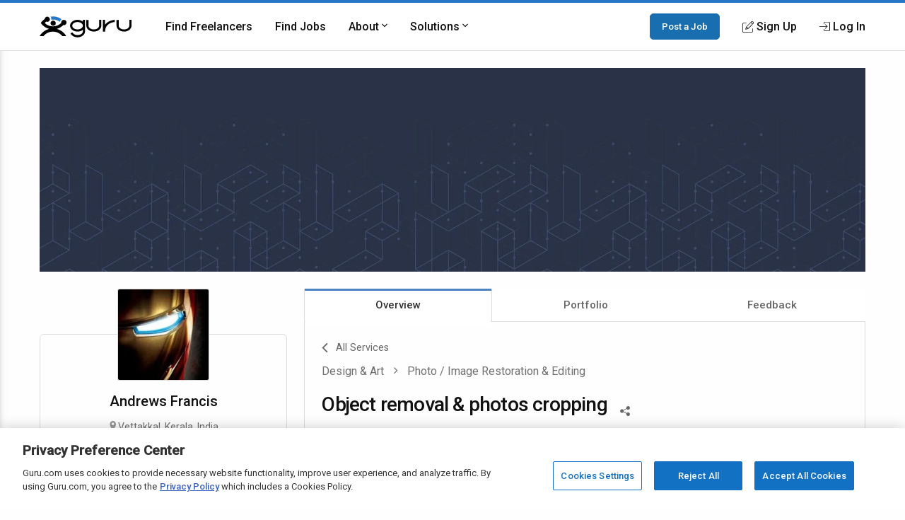

--- FILE ---
content_type: text/html; charset=utf-8
request_url: https://www.google.com/recaptcha/api2/anchor?ar=1&k=6Lfa5yYUAAAAAB-G4yh8y_q3PFLr3_8fjkbXi_jy&co=aHR0cHM6Ly93d3cuZ3VydS5jb206NDQz&hl=en&v=N67nZn4AqZkNcbeMu4prBgzg&theme=light&size=invisible&anchor-ms=20000&execute-ms=30000&cb=mzhms7armj1j
body_size: 49138
content:
<!DOCTYPE HTML><html dir="ltr" lang="en"><head><meta http-equiv="Content-Type" content="text/html; charset=UTF-8">
<meta http-equiv="X-UA-Compatible" content="IE=edge">
<title>reCAPTCHA</title>
<style type="text/css">
/* cyrillic-ext */
@font-face {
  font-family: 'Roboto';
  font-style: normal;
  font-weight: 400;
  font-stretch: 100%;
  src: url(//fonts.gstatic.com/s/roboto/v48/KFO7CnqEu92Fr1ME7kSn66aGLdTylUAMa3GUBHMdazTgWw.woff2) format('woff2');
  unicode-range: U+0460-052F, U+1C80-1C8A, U+20B4, U+2DE0-2DFF, U+A640-A69F, U+FE2E-FE2F;
}
/* cyrillic */
@font-face {
  font-family: 'Roboto';
  font-style: normal;
  font-weight: 400;
  font-stretch: 100%;
  src: url(//fonts.gstatic.com/s/roboto/v48/KFO7CnqEu92Fr1ME7kSn66aGLdTylUAMa3iUBHMdazTgWw.woff2) format('woff2');
  unicode-range: U+0301, U+0400-045F, U+0490-0491, U+04B0-04B1, U+2116;
}
/* greek-ext */
@font-face {
  font-family: 'Roboto';
  font-style: normal;
  font-weight: 400;
  font-stretch: 100%;
  src: url(//fonts.gstatic.com/s/roboto/v48/KFO7CnqEu92Fr1ME7kSn66aGLdTylUAMa3CUBHMdazTgWw.woff2) format('woff2');
  unicode-range: U+1F00-1FFF;
}
/* greek */
@font-face {
  font-family: 'Roboto';
  font-style: normal;
  font-weight: 400;
  font-stretch: 100%;
  src: url(//fonts.gstatic.com/s/roboto/v48/KFO7CnqEu92Fr1ME7kSn66aGLdTylUAMa3-UBHMdazTgWw.woff2) format('woff2');
  unicode-range: U+0370-0377, U+037A-037F, U+0384-038A, U+038C, U+038E-03A1, U+03A3-03FF;
}
/* math */
@font-face {
  font-family: 'Roboto';
  font-style: normal;
  font-weight: 400;
  font-stretch: 100%;
  src: url(//fonts.gstatic.com/s/roboto/v48/KFO7CnqEu92Fr1ME7kSn66aGLdTylUAMawCUBHMdazTgWw.woff2) format('woff2');
  unicode-range: U+0302-0303, U+0305, U+0307-0308, U+0310, U+0312, U+0315, U+031A, U+0326-0327, U+032C, U+032F-0330, U+0332-0333, U+0338, U+033A, U+0346, U+034D, U+0391-03A1, U+03A3-03A9, U+03B1-03C9, U+03D1, U+03D5-03D6, U+03F0-03F1, U+03F4-03F5, U+2016-2017, U+2034-2038, U+203C, U+2040, U+2043, U+2047, U+2050, U+2057, U+205F, U+2070-2071, U+2074-208E, U+2090-209C, U+20D0-20DC, U+20E1, U+20E5-20EF, U+2100-2112, U+2114-2115, U+2117-2121, U+2123-214F, U+2190, U+2192, U+2194-21AE, U+21B0-21E5, U+21F1-21F2, U+21F4-2211, U+2213-2214, U+2216-22FF, U+2308-230B, U+2310, U+2319, U+231C-2321, U+2336-237A, U+237C, U+2395, U+239B-23B7, U+23D0, U+23DC-23E1, U+2474-2475, U+25AF, U+25B3, U+25B7, U+25BD, U+25C1, U+25CA, U+25CC, U+25FB, U+266D-266F, U+27C0-27FF, U+2900-2AFF, U+2B0E-2B11, U+2B30-2B4C, U+2BFE, U+3030, U+FF5B, U+FF5D, U+1D400-1D7FF, U+1EE00-1EEFF;
}
/* symbols */
@font-face {
  font-family: 'Roboto';
  font-style: normal;
  font-weight: 400;
  font-stretch: 100%;
  src: url(//fonts.gstatic.com/s/roboto/v48/KFO7CnqEu92Fr1ME7kSn66aGLdTylUAMaxKUBHMdazTgWw.woff2) format('woff2');
  unicode-range: U+0001-000C, U+000E-001F, U+007F-009F, U+20DD-20E0, U+20E2-20E4, U+2150-218F, U+2190, U+2192, U+2194-2199, U+21AF, U+21E6-21F0, U+21F3, U+2218-2219, U+2299, U+22C4-22C6, U+2300-243F, U+2440-244A, U+2460-24FF, U+25A0-27BF, U+2800-28FF, U+2921-2922, U+2981, U+29BF, U+29EB, U+2B00-2BFF, U+4DC0-4DFF, U+FFF9-FFFB, U+10140-1018E, U+10190-1019C, U+101A0, U+101D0-101FD, U+102E0-102FB, U+10E60-10E7E, U+1D2C0-1D2D3, U+1D2E0-1D37F, U+1F000-1F0FF, U+1F100-1F1AD, U+1F1E6-1F1FF, U+1F30D-1F30F, U+1F315, U+1F31C, U+1F31E, U+1F320-1F32C, U+1F336, U+1F378, U+1F37D, U+1F382, U+1F393-1F39F, U+1F3A7-1F3A8, U+1F3AC-1F3AF, U+1F3C2, U+1F3C4-1F3C6, U+1F3CA-1F3CE, U+1F3D4-1F3E0, U+1F3ED, U+1F3F1-1F3F3, U+1F3F5-1F3F7, U+1F408, U+1F415, U+1F41F, U+1F426, U+1F43F, U+1F441-1F442, U+1F444, U+1F446-1F449, U+1F44C-1F44E, U+1F453, U+1F46A, U+1F47D, U+1F4A3, U+1F4B0, U+1F4B3, U+1F4B9, U+1F4BB, U+1F4BF, U+1F4C8-1F4CB, U+1F4D6, U+1F4DA, U+1F4DF, U+1F4E3-1F4E6, U+1F4EA-1F4ED, U+1F4F7, U+1F4F9-1F4FB, U+1F4FD-1F4FE, U+1F503, U+1F507-1F50B, U+1F50D, U+1F512-1F513, U+1F53E-1F54A, U+1F54F-1F5FA, U+1F610, U+1F650-1F67F, U+1F687, U+1F68D, U+1F691, U+1F694, U+1F698, U+1F6AD, U+1F6B2, U+1F6B9-1F6BA, U+1F6BC, U+1F6C6-1F6CF, U+1F6D3-1F6D7, U+1F6E0-1F6EA, U+1F6F0-1F6F3, U+1F6F7-1F6FC, U+1F700-1F7FF, U+1F800-1F80B, U+1F810-1F847, U+1F850-1F859, U+1F860-1F887, U+1F890-1F8AD, U+1F8B0-1F8BB, U+1F8C0-1F8C1, U+1F900-1F90B, U+1F93B, U+1F946, U+1F984, U+1F996, U+1F9E9, U+1FA00-1FA6F, U+1FA70-1FA7C, U+1FA80-1FA89, U+1FA8F-1FAC6, U+1FACE-1FADC, U+1FADF-1FAE9, U+1FAF0-1FAF8, U+1FB00-1FBFF;
}
/* vietnamese */
@font-face {
  font-family: 'Roboto';
  font-style: normal;
  font-weight: 400;
  font-stretch: 100%;
  src: url(//fonts.gstatic.com/s/roboto/v48/KFO7CnqEu92Fr1ME7kSn66aGLdTylUAMa3OUBHMdazTgWw.woff2) format('woff2');
  unicode-range: U+0102-0103, U+0110-0111, U+0128-0129, U+0168-0169, U+01A0-01A1, U+01AF-01B0, U+0300-0301, U+0303-0304, U+0308-0309, U+0323, U+0329, U+1EA0-1EF9, U+20AB;
}
/* latin-ext */
@font-face {
  font-family: 'Roboto';
  font-style: normal;
  font-weight: 400;
  font-stretch: 100%;
  src: url(//fonts.gstatic.com/s/roboto/v48/KFO7CnqEu92Fr1ME7kSn66aGLdTylUAMa3KUBHMdazTgWw.woff2) format('woff2');
  unicode-range: U+0100-02BA, U+02BD-02C5, U+02C7-02CC, U+02CE-02D7, U+02DD-02FF, U+0304, U+0308, U+0329, U+1D00-1DBF, U+1E00-1E9F, U+1EF2-1EFF, U+2020, U+20A0-20AB, U+20AD-20C0, U+2113, U+2C60-2C7F, U+A720-A7FF;
}
/* latin */
@font-face {
  font-family: 'Roboto';
  font-style: normal;
  font-weight: 400;
  font-stretch: 100%;
  src: url(//fonts.gstatic.com/s/roboto/v48/KFO7CnqEu92Fr1ME7kSn66aGLdTylUAMa3yUBHMdazQ.woff2) format('woff2');
  unicode-range: U+0000-00FF, U+0131, U+0152-0153, U+02BB-02BC, U+02C6, U+02DA, U+02DC, U+0304, U+0308, U+0329, U+2000-206F, U+20AC, U+2122, U+2191, U+2193, U+2212, U+2215, U+FEFF, U+FFFD;
}
/* cyrillic-ext */
@font-face {
  font-family: 'Roboto';
  font-style: normal;
  font-weight: 500;
  font-stretch: 100%;
  src: url(//fonts.gstatic.com/s/roboto/v48/KFO7CnqEu92Fr1ME7kSn66aGLdTylUAMa3GUBHMdazTgWw.woff2) format('woff2');
  unicode-range: U+0460-052F, U+1C80-1C8A, U+20B4, U+2DE0-2DFF, U+A640-A69F, U+FE2E-FE2F;
}
/* cyrillic */
@font-face {
  font-family: 'Roboto';
  font-style: normal;
  font-weight: 500;
  font-stretch: 100%;
  src: url(//fonts.gstatic.com/s/roboto/v48/KFO7CnqEu92Fr1ME7kSn66aGLdTylUAMa3iUBHMdazTgWw.woff2) format('woff2');
  unicode-range: U+0301, U+0400-045F, U+0490-0491, U+04B0-04B1, U+2116;
}
/* greek-ext */
@font-face {
  font-family: 'Roboto';
  font-style: normal;
  font-weight: 500;
  font-stretch: 100%;
  src: url(//fonts.gstatic.com/s/roboto/v48/KFO7CnqEu92Fr1ME7kSn66aGLdTylUAMa3CUBHMdazTgWw.woff2) format('woff2');
  unicode-range: U+1F00-1FFF;
}
/* greek */
@font-face {
  font-family: 'Roboto';
  font-style: normal;
  font-weight: 500;
  font-stretch: 100%;
  src: url(//fonts.gstatic.com/s/roboto/v48/KFO7CnqEu92Fr1ME7kSn66aGLdTylUAMa3-UBHMdazTgWw.woff2) format('woff2');
  unicode-range: U+0370-0377, U+037A-037F, U+0384-038A, U+038C, U+038E-03A1, U+03A3-03FF;
}
/* math */
@font-face {
  font-family: 'Roboto';
  font-style: normal;
  font-weight: 500;
  font-stretch: 100%;
  src: url(//fonts.gstatic.com/s/roboto/v48/KFO7CnqEu92Fr1ME7kSn66aGLdTylUAMawCUBHMdazTgWw.woff2) format('woff2');
  unicode-range: U+0302-0303, U+0305, U+0307-0308, U+0310, U+0312, U+0315, U+031A, U+0326-0327, U+032C, U+032F-0330, U+0332-0333, U+0338, U+033A, U+0346, U+034D, U+0391-03A1, U+03A3-03A9, U+03B1-03C9, U+03D1, U+03D5-03D6, U+03F0-03F1, U+03F4-03F5, U+2016-2017, U+2034-2038, U+203C, U+2040, U+2043, U+2047, U+2050, U+2057, U+205F, U+2070-2071, U+2074-208E, U+2090-209C, U+20D0-20DC, U+20E1, U+20E5-20EF, U+2100-2112, U+2114-2115, U+2117-2121, U+2123-214F, U+2190, U+2192, U+2194-21AE, U+21B0-21E5, U+21F1-21F2, U+21F4-2211, U+2213-2214, U+2216-22FF, U+2308-230B, U+2310, U+2319, U+231C-2321, U+2336-237A, U+237C, U+2395, U+239B-23B7, U+23D0, U+23DC-23E1, U+2474-2475, U+25AF, U+25B3, U+25B7, U+25BD, U+25C1, U+25CA, U+25CC, U+25FB, U+266D-266F, U+27C0-27FF, U+2900-2AFF, U+2B0E-2B11, U+2B30-2B4C, U+2BFE, U+3030, U+FF5B, U+FF5D, U+1D400-1D7FF, U+1EE00-1EEFF;
}
/* symbols */
@font-face {
  font-family: 'Roboto';
  font-style: normal;
  font-weight: 500;
  font-stretch: 100%;
  src: url(//fonts.gstatic.com/s/roboto/v48/KFO7CnqEu92Fr1ME7kSn66aGLdTylUAMaxKUBHMdazTgWw.woff2) format('woff2');
  unicode-range: U+0001-000C, U+000E-001F, U+007F-009F, U+20DD-20E0, U+20E2-20E4, U+2150-218F, U+2190, U+2192, U+2194-2199, U+21AF, U+21E6-21F0, U+21F3, U+2218-2219, U+2299, U+22C4-22C6, U+2300-243F, U+2440-244A, U+2460-24FF, U+25A0-27BF, U+2800-28FF, U+2921-2922, U+2981, U+29BF, U+29EB, U+2B00-2BFF, U+4DC0-4DFF, U+FFF9-FFFB, U+10140-1018E, U+10190-1019C, U+101A0, U+101D0-101FD, U+102E0-102FB, U+10E60-10E7E, U+1D2C0-1D2D3, U+1D2E0-1D37F, U+1F000-1F0FF, U+1F100-1F1AD, U+1F1E6-1F1FF, U+1F30D-1F30F, U+1F315, U+1F31C, U+1F31E, U+1F320-1F32C, U+1F336, U+1F378, U+1F37D, U+1F382, U+1F393-1F39F, U+1F3A7-1F3A8, U+1F3AC-1F3AF, U+1F3C2, U+1F3C4-1F3C6, U+1F3CA-1F3CE, U+1F3D4-1F3E0, U+1F3ED, U+1F3F1-1F3F3, U+1F3F5-1F3F7, U+1F408, U+1F415, U+1F41F, U+1F426, U+1F43F, U+1F441-1F442, U+1F444, U+1F446-1F449, U+1F44C-1F44E, U+1F453, U+1F46A, U+1F47D, U+1F4A3, U+1F4B0, U+1F4B3, U+1F4B9, U+1F4BB, U+1F4BF, U+1F4C8-1F4CB, U+1F4D6, U+1F4DA, U+1F4DF, U+1F4E3-1F4E6, U+1F4EA-1F4ED, U+1F4F7, U+1F4F9-1F4FB, U+1F4FD-1F4FE, U+1F503, U+1F507-1F50B, U+1F50D, U+1F512-1F513, U+1F53E-1F54A, U+1F54F-1F5FA, U+1F610, U+1F650-1F67F, U+1F687, U+1F68D, U+1F691, U+1F694, U+1F698, U+1F6AD, U+1F6B2, U+1F6B9-1F6BA, U+1F6BC, U+1F6C6-1F6CF, U+1F6D3-1F6D7, U+1F6E0-1F6EA, U+1F6F0-1F6F3, U+1F6F7-1F6FC, U+1F700-1F7FF, U+1F800-1F80B, U+1F810-1F847, U+1F850-1F859, U+1F860-1F887, U+1F890-1F8AD, U+1F8B0-1F8BB, U+1F8C0-1F8C1, U+1F900-1F90B, U+1F93B, U+1F946, U+1F984, U+1F996, U+1F9E9, U+1FA00-1FA6F, U+1FA70-1FA7C, U+1FA80-1FA89, U+1FA8F-1FAC6, U+1FACE-1FADC, U+1FADF-1FAE9, U+1FAF0-1FAF8, U+1FB00-1FBFF;
}
/* vietnamese */
@font-face {
  font-family: 'Roboto';
  font-style: normal;
  font-weight: 500;
  font-stretch: 100%;
  src: url(//fonts.gstatic.com/s/roboto/v48/KFO7CnqEu92Fr1ME7kSn66aGLdTylUAMa3OUBHMdazTgWw.woff2) format('woff2');
  unicode-range: U+0102-0103, U+0110-0111, U+0128-0129, U+0168-0169, U+01A0-01A1, U+01AF-01B0, U+0300-0301, U+0303-0304, U+0308-0309, U+0323, U+0329, U+1EA0-1EF9, U+20AB;
}
/* latin-ext */
@font-face {
  font-family: 'Roboto';
  font-style: normal;
  font-weight: 500;
  font-stretch: 100%;
  src: url(//fonts.gstatic.com/s/roboto/v48/KFO7CnqEu92Fr1ME7kSn66aGLdTylUAMa3KUBHMdazTgWw.woff2) format('woff2');
  unicode-range: U+0100-02BA, U+02BD-02C5, U+02C7-02CC, U+02CE-02D7, U+02DD-02FF, U+0304, U+0308, U+0329, U+1D00-1DBF, U+1E00-1E9F, U+1EF2-1EFF, U+2020, U+20A0-20AB, U+20AD-20C0, U+2113, U+2C60-2C7F, U+A720-A7FF;
}
/* latin */
@font-face {
  font-family: 'Roboto';
  font-style: normal;
  font-weight: 500;
  font-stretch: 100%;
  src: url(//fonts.gstatic.com/s/roboto/v48/KFO7CnqEu92Fr1ME7kSn66aGLdTylUAMa3yUBHMdazQ.woff2) format('woff2');
  unicode-range: U+0000-00FF, U+0131, U+0152-0153, U+02BB-02BC, U+02C6, U+02DA, U+02DC, U+0304, U+0308, U+0329, U+2000-206F, U+20AC, U+2122, U+2191, U+2193, U+2212, U+2215, U+FEFF, U+FFFD;
}
/* cyrillic-ext */
@font-face {
  font-family: 'Roboto';
  font-style: normal;
  font-weight: 900;
  font-stretch: 100%;
  src: url(//fonts.gstatic.com/s/roboto/v48/KFO7CnqEu92Fr1ME7kSn66aGLdTylUAMa3GUBHMdazTgWw.woff2) format('woff2');
  unicode-range: U+0460-052F, U+1C80-1C8A, U+20B4, U+2DE0-2DFF, U+A640-A69F, U+FE2E-FE2F;
}
/* cyrillic */
@font-face {
  font-family: 'Roboto';
  font-style: normal;
  font-weight: 900;
  font-stretch: 100%;
  src: url(//fonts.gstatic.com/s/roboto/v48/KFO7CnqEu92Fr1ME7kSn66aGLdTylUAMa3iUBHMdazTgWw.woff2) format('woff2');
  unicode-range: U+0301, U+0400-045F, U+0490-0491, U+04B0-04B1, U+2116;
}
/* greek-ext */
@font-face {
  font-family: 'Roboto';
  font-style: normal;
  font-weight: 900;
  font-stretch: 100%;
  src: url(//fonts.gstatic.com/s/roboto/v48/KFO7CnqEu92Fr1ME7kSn66aGLdTylUAMa3CUBHMdazTgWw.woff2) format('woff2');
  unicode-range: U+1F00-1FFF;
}
/* greek */
@font-face {
  font-family: 'Roboto';
  font-style: normal;
  font-weight: 900;
  font-stretch: 100%;
  src: url(//fonts.gstatic.com/s/roboto/v48/KFO7CnqEu92Fr1ME7kSn66aGLdTylUAMa3-UBHMdazTgWw.woff2) format('woff2');
  unicode-range: U+0370-0377, U+037A-037F, U+0384-038A, U+038C, U+038E-03A1, U+03A3-03FF;
}
/* math */
@font-face {
  font-family: 'Roboto';
  font-style: normal;
  font-weight: 900;
  font-stretch: 100%;
  src: url(//fonts.gstatic.com/s/roboto/v48/KFO7CnqEu92Fr1ME7kSn66aGLdTylUAMawCUBHMdazTgWw.woff2) format('woff2');
  unicode-range: U+0302-0303, U+0305, U+0307-0308, U+0310, U+0312, U+0315, U+031A, U+0326-0327, U+032C, U+032F-0330, U+0332-0333, U+0338, U+033A, U+0346, U+034D, U+0391-03A1, U+03A3-03A9, U+03B1-03C9, U+03D1, U+03D5-03D6, U+03F0-03F1, U+03F4-03F5, U+2016-2017, U+2034-2038, U+203C, U+2040, U+2043, U+2047, U+2050, U+2057, U+205F, U+2070-2071, U+2074-208E, U+2090-209C, U+20D0-20DC, U+20E1, U+20E5-20EF, U+2100-2112, U+2114-2115, U+2117-2121, U+2123-214F, U+2190, U+2192, U+2194-21AE, U+21B0-21E5, U+21F1-21F2, U+21F4-2211, U+2213-2214, U+2216-22FF, U+2308-230B, U+2310, U+2319, U+231C-2321, U+2336-237A, U+237C, U+2395, U+239B-23B7, U+23D0, U+23DC-23E1, U+2474-2475, U+25AF, U+25B3, U+25B7, U+25BD, U+25C1, U+25CA, U+25CC, U+25FB, U+266D-266F, U+27C0-27FF, U+2900-2AFF, U+2B0E-2B11, U+2B30-2B4C, U+2BFE, U+3030, U+FF5B, U+FF5D, U+1D400-1D7FF, U+1EE00-1EEFF;
}
/* symbols */
@font-face {
  font-family: 'Roboto';
  font-style: normal;
  font-weight: 900;
  font-stretch: 100%;
  src: url(//fonts.gstatic.com/s/roboto/v48/KFO7CnqEu92Fr1ME7kSn66aGLdTylUAMaxKUBHMdazTgWw.woff2) format('woff2');
  unicode-range: U+0001-000C, U+000E-001F, U+007F-009F, U+20DD-20E0, U+20E2-20E4, U+2150-218F, U+2190, U+2192, U+2194-2199, U+21AF, U+21E6-21F0, U+21F3, U+2218-2219, U+2299, U+22C4-22C6, U+2300-243F, U+2440-244A, U+2460-24FF, U+25A0-27BF, U+2800-28FF, U+2921-2922, U+2981, U+29BF, U+29EB, U+2B00-2BFF, U+4DC0-4DFF, U+FFF9-FFFB, U+10140-1018E, U+10190-1019C, U+101A0, U+101D0-101FD, U+102E0-102FB, U+10E60-10E7E, U+1D2C0-1D2D3, U+1D2E0-1D37F, U+1F000-1F0FF, U+1F100-1F1AD, U+1F1E6-1F1FF, U+1F30D-1F30F, U+1F315, U+1F31C, U+1F31E, U+1F320-1F32C, U+1F336, U+1F378, U+1F37D, U+1F382, U+1F393-1F39F, U+1F3A7-1F3A8, U+1F3AC-1F3AF, U+1F3C2, U+1F3C4-1F3C6, U+1F3CA-1F3CE, U+1F3D4-1F3E0, U+1F3ED, U+1F3F1-1F3F3, U+1F3F5-1F3F7, U+1F408, U+1F415, U+1F41F, U+1F426, U+1F43F, U+1F441-1F442, U+1F444, U+1F446-1F449, U+1F44C-1F44E, U+1F453, U+1F46A, U+1F47D, U+1F4A3, U+1F4B0, U+1F4B3, U+1F4B9, U+1F4BB, U+1F4BF, U+1F4C8-1F4CB, U+1F4D6, U+1F4DA, U+1F4DF, U+1F4E3-1F4E6, U+1F4EA-1F4ED, U+1F4F7, U+1F4F9-1F4FB, U+1F4FD-1F4FE, U+1F503, U+1F507-1F50B, U+1F50D, U+1F512-1F513, U+1F53E-1F54A, U+1F54F-1F5FA, U+1F610, U+1F650-1F67F, U+1F687, U+1F68D, U+1F691, U+1F694, U+1F698, U+1F6AD, U+1F6B2, U+1F6B9-1F6BA, U+1F6BC, U+1F6C6-1F6CF, U+1F6D3-1F6D7, U+1F6E0-1F6EA, U+1F6F0-1F6F3, U+1F6F7-1F6FC, U+1F700-1F7FF, U+1F800-1F80B, U+1F810-1F847, U+1F850-1F859, U+1F860-1F887, U+1F890-1F8AD, U+1F8B0-1F8BB, U+1F8C0-1F8C1, U+1F900-1F90B, U+1F93B, U+1F946, U+1F984, U+1F996, U+1F9E9, U+1FA00-1FA6F, U+1FA70-1FA7C, U+1FA80-1FA89, U+1FA8F-1FAC6, U+1FACE-1FADC, U+1FADF-1FAE9, U+1FAF0-1FAF8, U+1FB00-1FBFF;
}
/* vietnamese */
@font-face {
  font-family: 'Roboto';
  font-style: normal;
  font-weight: 900;
  font-stretch: 100%;
  src: url(//fonts.gstatic.com/s/roboto/v48/KFO7CnqEu92Fr1ME7kSn66aGLdTylUAMa3OUBHMdazTgWw.woff2) format('woff2');
  unicode-range: U+0102-0103, U+0110-0111, U+0128-0129, U+0168-0169, U+01A0-01A1, U+01AF-01B0, U+0300-0301, U+0303-0304, U+0308-0309, U+0323, U+0329, U+1EA0-1EF9, U+20AB;
}
/* latin-ext */
@font-face {
  font-family: 'Roboto';
  font-style: normal;
  font-weight: 900;
  font-stretch: 100%;
  src: url(//fonts.gstatic.com/s/roboto/v48/KFO7CnqEu92Fr1ME7kSn66aGLdTylUAMa3KUBHMdazTgWw.woff2) format('woff2');
  unicode-range: U+0100-02BA, U+02BD-02C5, U+02C7-02CC, U+02CE-02D7, U+02DD-02FF, U+0304, U+0308, U+0329, U+1D00-1DBF, U+1E00-1E9F, U+1EF2-1EFF, U+2020, U+20A0-20AB, U+20AD-20C0, U+2113, U+2C60-2C7F, U+A720-A7FF;
}
/* latin */
@font-face {
  font-family: 'Roboto';
  font-style: normal;
  font-weight: 900;
  font-stretch: 100%;
  src: url(//fonts.gstatic.com/s/roboto/v48/KFO7CnqEu92Fr1ME7kSn66aGLdTylUAMa3yUBHMdazQ.woff2) format('woff2');
  unicode-range: U+0000-00FF, U+0131, U+0152-0153, U+02BB-02BC, U+02C6, U+02DA, U+02DC, U+0304, U+0308, U+0329, U+2000-206F, U+20AC, U+2122, U+2191, U+2193, U+2212, U+2215, U+FEFF, U+FFFD;
}

</style>
<link rel="stylesheet" type="text/css" href="https://www.gstatic.com/recaptcha/releases/N67nZn4AqZkNcbeMu4prBgzg/styles__ltr.css">
<script nonce="7t_RCbzMyFx7rkZH5glmoA" type="text/javascript">window['__recaptcha_api'] = 'https://www.google.com/recaptcha/api2/';</script>
<script type="text/javascript" src="https://www.gstatic.com/recaptcha/releases/N67nZn4AqZkNcbeMu4prBgzg/recaptcha__en.js" nonce="7t_RCbzMyFx7rkZH5glmoA">
      
    </script></head>
<body><div id="rc-anchor-alert" class="rc-anchor-alert"></div>
<input type="hidden" id="recaptcha-token" value="[base64]">
<script type="text/javascript" nonce="7t_RCbzMyFx7rkZH5glmoA">
      recaptcha.anchor.Main.init("[\x22ainput\x22,[\x22bgdata\x22,\x22\x22,\[base64]/[base64]/[base64]/[base64]/[base64]/[base64]/KGcoTywyNTMsTy5PKSxVRyhPLEMpKTpnKE8sMjUzLEMpLE8pKSxsKSksTykpfSxieT1mdW5jdGlvbihDLE8sdSxsKXtmb3IobD0odT1SKEMpLDApO08+MDtPLS0pbD1sPDw4fFooQyk7ZyhDLHUsbCl9LFVHPWZ1bmN0aW9uKEMsTyl7Qy5pLmxlbmd0aD4xMDQ/[base64]/[base64]/[base64]/[base64]/[base64]/[base64]/[base64]\\u003d\x22,\[base64]\\u003d\x22,\x22ScKfEsOSw7ckDcKSJMOVwq9Vwr0RbiRvWFcoesK0wpPDmxfCu2IwLV/Dp8KPwrLDosOzwr7DvcKcMS0rw6UhCcO7GFnDj8K9w5FSw43CgMO3EMOBwrDCgGYRwp/Ck8Oxw6lEDAxlwrXDi8Kidz1jXGTDn8Ocwo7DgzB/LcK/wr3Dp8O4wrjClMKULwjDjEzDrsOTN8Oyw7hsQUs6YSHDpVpxwo7DlWpwSsO9wozCicOtejsRwqc2wp/[base64]/[base64]/w5jDsmxMwqrDq8OgwrA+wqtww5XCoDbDjGfDg1zCo8KMW8KWWiV0wpHDk0vDogkkZX/CnCzCicOiwr7Do8Osa3pswo/DrcKpYWnCrsOjw7l2w6tSdcKDL8OMK8KZwrFOT8Oxw6Jow5HDiW9NAgJ6EcOvw6J+LsOaeCg8O2cfTMKhYsOHwrESw5gcwpNbc8OGKMKAB8O8S0/CghdZw4Z+w5XCrMKeaT5XeMKewpQoJXzDgm7CqhzDpSBOJgTCrCkSf8KiJ8KWeUvClsKewp/[base64]/[base64]/DjyEMwpEECcOBwpbDkMK8w6/DnRrDmQgBOMKBZTwdw6PDhcKJTsO6wpdfw4xhwpPDr1TDo8OCD8OzV1hswolAw5o5bHAEwoFaw7bCgDsZw5JAWcOTwpzDkcOfw45resK8bg5Swoo0aMOXw5HDqwzDqUUBDxxLwpQAwq/[base64]/CocOXw7nCugt+woLDgMK5wp3ChsKODU3DhsK7w51cw6Fiw4fDnMOnw5lmw5pDMQZkG8OvBx/DmiXCgcKeQMOmLcOow4fDm8O6HcKxw5NaIMOrFVnDsgQPw5ACeMOpXcOuW0wfw6wGF8KLD0LDpcKnITzDtcKPAcObVUTCv3NbMhzCtRvCjmtAA8OOcUtqw7XDqSfCicOjwpY6w7RLwp/DpMO/w6JkQkPDisOvwobDr0PDhMKJfcKpw4vDu2/Cun3DvMOAw7/DmD5hP8KoCjTCiyPDnMOPw4PChSwwX1rCqkTDlsOfJMKfw47DmhTCjlrCliJrw7jCiMKef0TCvhUjTR3DosOnfsKWJFzDiwTDucKkcMK/HsO3w7LDvnc5w6TDkMKbKSkkw67DtCTDqEt6wo1xwoDDkkNaJwrCjibCvCkQElDDviPDr3HCmQfDlC8IMTtpBGzDrCw3Ol8+w5BoZcOrS38/bXvCt11pwrV9TcOeXsOeZ1pfRcOjw4PCjE5gUsKXesOoQ8Onw48Cw4ljw53Ck34pwrlrwqHDrQnCmsOgMEjCtTMVw7LCjsO/[base64]/wpASOsKrwrTDp8Krw5ZRGcKhHg4jwqYVecKTw5HDgQUpwpLDjmIswoAfwrrDi8O6wqPCnsKNw7/Dn099wobCrSU4KjvCqcKLw5giGX50FEzCtgDCpzB4wol/wovDoH04wpzCpjLDpWLDmcKXSj3Dk1vDrRRmdDvDqMKMe09Ww5HDpUzCgD/Co1Mtw7vDncOYwonDsD59w7cDQcOVJcOHw4DChcK4ScKFFMORwoHDl8KzNcOICsOmJsOUwqXCqMKbwpIMwqDDtQM/w6Vswpwkw6Z1wpjDmk7CuC7DjcONwpHDh0o9wpXDjMOCFkVnw5bDmWfCginDmDrDvW9SwoUPw7QGwqxxHDxKPnx9JsORBcOBwo8Pw4PCsHB2Cyc9w7PDq8O+cMO7VUwiwoTDjcKfwpnDtsKjwos3wrnDucK0BMKHw6jCt8K/Xg4iw4/ChWzCnSTCmk/[base64]/w6w8w7XCmWTDnAUPw4nDvSFcdMOvwq/[base64]/FxLDgXxzwpTDtMKAw5l8JDfClS01w7UmwrXDqgRFFcOweznDusK8wq1kXS9zNcKTwpcTwovCicOTwrEPwp/[base64]/Dt8Ovw5Ywwr7DqCRgwpXCgFYZw4zDtcOrLGDDt8OSwrNDw7PDkQPCjXbDucKnw41FwrHCiU7Cl8Ocw4cTd8OodHfCnsK/w4BEPcKyZcKnwp5ow4UOIMO8woBLw6UgC03CjCYjw7x+ejvChRp2NhnCow3CkU4Uwocfw5rDvUhCRcOuf8K+AkTCmcOpwqvDnFN+wpPDncOpA8OzC8K2UkQ/[base64]/CvlZGEMOFwoE4EsK7HkE0WcOPw5/Dh8Oiw6XCuHrClcKNwofDpm7DlFLDqUDDoMKMOUfDh27ClRPDnitlwpRYw5M1wqXDqGMIwr/CkkpKw6nDkU7ClA3CsEDDtMK6w6xvw6LDlMKlPz7Cgi3DszdKUXjDi8O5wpTCocO8BcKtw6o5woTDrTkvw5PCkGZTWsKkw6zCqsKBNsK+wrI+w5vDkMOLFsK5wr/DvxPCu8OwYksbI1Z7w4TCiDPCtMKcwoZSw5LCjMKkwp3CucKPw4szLBk+wokDwpF9HDQZQMKrNHfCkBJLfsKCwqUbw4hewoDCtSjCn8KlenHChMKDwqJIw44wRMOcwrbCvF5ZPcKTwrJpR1XChwJ+w6DDkx3DhsOYDMONEcOZH8OEwrRhwpvClcO0e8OLwo/ChMKRTGg2woR4wpLDicOAFMOWwqVlw4fDkMKAwqR/UXTCusKxU8KoP8ObbF99w7pQU30dwpbDusK5wqpNFsKkJcOEBcO2wrXDl2zChh5Aw5zDusO6w4vDmg3Cu0Ffw6UpembChX0wesKewotaw5rChMKWTldGWcOVC8O3wo3Dp8K/w5HCpMO9JznCgMKSb8Khw5HDmCTCiMKvOUp0wp04w6rDp8Omw491C8OiRxPCl8KZw6DCiwLCnsOTdMOOwrdyJwBzIgB1LR1YwrbCiMKhXlM3w47DhSpcwoFvT8Oyw5jCq8Kow7DCn2w3VyIoVD9OFmRzwrrDsCYWKcKXw5stw5rDkhNWe8O/JcKxV8K3woHCgMOfWUt8fhrDmiMFLsOSVCLClgghwprDkcOhccK+w7/Dj2vCn8K2wqgSwolvUMOSw4fDr8ODw4hwwonDv8KTwo3DtxHCtxLCqDLCisKbwovCigHCgcObw5jDicKyHxkTw4R5wqNJY8OzNBTDm8K7UhPDhMORE2/[base64]/woXDgFPDjcKDQ8KBc8OCB8ORecKBR8KhwpAoRVHDvUrDg10/[base64]/FU7CvTPDqWgKAMKpw6c0wq3Crl0meFkxKEQ9wo0bFhlyO8OzH3kfVl3CmsK3NcKAwrPCj8Osw6TDq14AOcKow4HDhANmYMONw6dnSn/CoBUnVxo+wqrDtMOXwrLCghPDkRAeJMKATg8/[base64]/TsKFwp81wrrDjmMNMgHDlMKQS0N1MMKTIDNwQyPDqCHCtsOUwpnDuiIqEQUJNj/CisOresKLfRw5wr8yKsOhw5lgFsOoM8K0woBkNE9kw4LDsMOnQ2HCqcKrwo5+w47DucOow5HCuWLCpcOpwrxpacKkeV3Cr8O8w6DDgwFcP8Ojw549wrfDrAcfw7DDosKrwo7DpsKEw4NBw57Cm8OHwqFrOh1GKmc/YybCkTtuPFhZIhRSw6M1w759KcOBwp4iYzjDp8OeG8Ojwrobw4dRw5rCosK0QB1NK2rDu0oYwrPDmAMew7jCgcOQScKoITjDssOJagLCrDUgRx/DgMK5w71sYMObwp5Kw7hXwp0uw4rDicOTJ8ONwp8CwroJS8OjJsKkw4rDgcKuEkoEw4vCmFsqaFBzTsOtTGB0w6bDukTCoVhREcKJP8KkbGTDim7DhcO8wpTCosOYw6E9BwfClBxYwrdkViIAKMKJIGNrCk7Ckg0/[base64]/wpTDpWTDrkbCg8KsBcKHBj/[base64]/[base64]/ClsKjcUHDr8KqGAtCQsOqwoTCnxXCl8OSw4jCqyTCqDBew5nDlMK2UcKYw4TCiMKLw5vCmnXDhTUvH8KDSjrCrHvCinQXDMOEJXU1wq0XBzRIFcOiwovCusKaYMK6w4nDu2cawq4CwqnCiA7DqsOlwoV1wrrDvhLDkjjDhUdrJMO/IEHCizjDkSjCqMOnw6c0w7nCjMOILwDDkztMw7RNVcKATVPDnCgAZ2vDisKkcXlywoZqw51awpMvwpg3RsKWBsKfw6UVwoYeF8KBY8ODwqs/w6LDvAVhwq4OwrHDicKFwqPCiDM/[base64]/Dm1nDgQw4blbDu3ZKwqLCmX/DmcKcKGvCvGYbwrBCOxrCh8KgwqgOw4DCgExzNCtTw5o7ScOJQljCuMOOwqEuWMKHR8Kyw7sswqRdwpFOw7TCnsKYaSPDoTTCvMO/VsK+w40WwqzCsMOtw7PCmCbCoV/DiB9oOcKwwpYUwo4dw6dGZcONdcONwr3Dr8Oddz/CmQLDlcOKw4bChinCtsKcwqxcwrdDwocXwplCXcOhQmfCpMOYSW93AcKVw6hSYX4yw6t2wrfDiU1ydMOZwqwdwoRpFcOoBsKCw4jDvMOnVVHDon/ChgHDkMK7NsOuwqdAGB7CoUfCksO7wofDtcKXwqLDr2PDscOfwoLDlMO+wq7CnsOOJMKjUGYeMDLCi8Ocwp/[base64]/w7HCoGDCkWcsw57CuMKLwpkHw65rw7zCk8KzwqcyacKtb8OGecK5wpbDvFs7GXMJw6LDvz1xwoHDr8OTw7hpb8OLw798wpfCh8KPwplLwrg8BgxBCsKWw6tdwotiTBPDvcKDJD8Qw6kST2rDiMODw7RhfsKew7fDumQ/w5dCwrTChlHDnntgw47DqQwwOGpEL1FsdMKjwqACwoIaQcOWwrcpwp1oewfCgsKKw7Frw798IsObw4PDgDwtwqXDlk7DmwVzPmoTw45KXMK/KMK6w4Ifw585K8Kzw5DCp2HCphHCuMOvw6bCn8OrdwnCki/DtABywpFbw59bKhoVwqnDq8KfLVB2YMOsw5NKKkUKwrF5PDHCnnZZB8OdwqQJwpkKOsKmUMKcUVkdw6/ChEJ1Tww1cMOXw4s+a8K6w7jCuV0nwo7DiMOTw5RXw5ZPw5XCkMKnwrXCsMKaDzPDtsOJwrhiwrEEwptRw7R/asOMZMKxw4RTwpM0AC/CuGbCisKNQMOURzEow6sNWsK/[base64]/DpFrDmlzDi18uwoVLwq4Lw7IhwpDCuQrCmg/DtQ5Tw5Ulw6ROw6XDtsKTwqLCv8OzHAbDr8KsGgU/w5cKwoFfwq8Lw60lLy5DwpTDoMKSw7jCtcKTw4RBdGBiwohCflDCpcOFwq/CqsOewpMHw4hIJHpTTAdQeBh9wppIwovCqcKBwovDtlPChMKnw6vDrXV/w5tNw4hxwo3DsyXDmsKRw7fCvMOqw7vCpA09S8KnV8KAw7puQcKiwrfDt8KQPcO7RsOCw7nCmz14wqxhw7vDisOcDcOjPjrCicOlwrYSw7XCgcOzwoLDmEI/[base64]/W8KUw4zCqMKYFUHCgsOWTcO/Q3QdCsOTYQd9BcOGw5EOw4LCmCnDuAXDmS82PUICT8OSwpjDrcKhP1vDlMOzZcKELsO/wr7DkSAnczVBwpDDgsOGwpRBw6TCjUHCsgrCmAEcwqzChlDDmR3DmHoKw5YxPndCw7HDpTTCuMKxw4fCuDLDgMOrD8O2LMKHw4wHIlwAw6R0wqcyUDfDpXfClg/DsQDCrAjCgsOvMMOgw7cPwpfDnG7DqcK4wq9dw5bDusOOICBQAsOpasKHw50hwqoIw4U8amPDtTPDrsOXUD7CqcOeSWtEwqZmdMKJwrZ1w6FLYVY0w5nDnwzDkR7DoMKKEMKEXlXDtGw/UcKmw5jDhsOmwrfCvTVOCh/[base64]/YsKrZhxtTCFDEMO1WBRBOsO2c8ObWh3CnMOgZVPCj8KSwp54U3DCl8OywpvDpEnDpkPDuyxQw6bCu8KhF8ObRcKMXFjDtsO/JMONwq/[base64]/DtsOiY8O2X8OSWsKGwrbDjHXCuDcYAD8lwonCk8K9GsO8w6LDnsKJZVsPdwBTGMKcEE7DssOfOT/CjmQ2QsKJwrbDo8KEw69OYsO7NMKSwpJOwqwzenXChcOow5fCmcK5fy0Lw68pw5nCqMKFYsK/[base64]/[base64]/[base64]/DsjtFw5pUK8OKwpQ3XmXDsT1KAShnw78Lwqw5QcOTZCF7N8OrU2HDp20We8Oww4Ysw4DCkcONNsKLw6rCgsOmwrE9EybCv8KdwrbCr2HCoX0ZwocSw4FAw5HDok3CgsOOM8K0w6IfO8KtUcKjw7RDNcOMwrBdw47DqMO/w53CviDCuHlWcMO5w5E5LQ/CocKmCsKtbsOyfhkoAgrCncODUT4NYsOxRMOPw5l0biHDsSQ8Vxg2wq4Aw5EDYMOkecOMwqrCsTnCigQqWHjDqS3CvcK3AsKoeBICwpcUcxPDgmxGwqMYw5/DhcKOZVLCn0fDqMKFaMKuMcONw74EBMO0Y8KEKhDDijkGJMOiwonDjioGw7jCoMOfMsKeQMKhN1p1w6xfwr1ew7IDGw0LTUDCpCLCq8OrECUcw5LCqsO2wp/CmhUJw783wozCshjDuhQ1wqrDs8OuM8OhHMKLw5R5CcKwwoo2wr3CsMKgfxsYfcOJIMKhw5XDp1cQw64ew6TCnFTDm35LVsKQw4AgwpsgJwXDocOOARnDoyEPO8KwNH3CuVnCuXzChDsIYcOfG8Krw5jCpcKJw6HDisOzXsK/w5LDj3DDnUvClDB7woo6w748wpErE8KKw6/CjcOUBcKuw7jCoSLDpsOwLsOGwp3Cp8Ovw7DCvMKZw4Nuwp53w5lDS3fCmjLDlikub8KwD8KfS8KNw4/Doihaw4ZZXBzCriAhw4JDBSLDi8OawqLDr8Kxw4/DuC8YwrrCjMODHMKTw4p4w4FsL8K1wo4sPMOywo/CumrCl8KEwozCviU3FsKpwqp2CTjCh8KbIFLDpMOoQ2h9T3nDjU/[base64]/VVDCl8OtTGnCsGo2B8OgIcK+wofDmcKTPsKDMcOIFUt0wqPDisKbwpLDscKcC33DvMKow4J1esKww4bDk8Oxw5IJJFbCqcOQHyYHezPDncOpw5bCgMKfemgJK8ONX8Oyw4AYwp8nJmbDpsOswr8DwrTCvk/[base64]/[base64]/Dk8KKwprDtT16wq0JwohSwqUGL3LDkjnCnMKZw4nDn8OyRsKaZjtuWhzCmcKIPR3CvHAdwqXDs1V2wodqAB51AyBKwoLDucKRBwd7wo/[base64]/CnMOAD8KfdcOMAxzCl8O9dMOuXAkCw5UtwrXCjMKlPMOBJcKfwobCoT/DmA8gw7jCmDLDqiUgwrrCmApKw5poWW4Bw7Jcw755URzDggfCvMO+w6TDvm3DqcK/McOqXUdBPsOWJsOawqXCtnTCv8O/ZcKxdzbDgMKIwofCtsOqB1fCl8K5WsKpwrJSwpjDhsODwoHCqcOjfTLDhnPClMKmw645wprCq8KzEG4TAlVnwqrCr2ZELzLCrEZrwonDjcKIw7sVJcOQw4YcwrZQwpQVZXLCk8OtwpJCa8KtwqMMW8KAwp5cwpPDmgx8ZsKhwq/ChsKOw65Uwq3CvADCi2ddDxwYA1LDpsKYwpNmYklEw6/DqsOIwrHCuG3CjcKhRWUOw6vDvl8sCcKCwqDDncOeecOSV8OcworDm05dB3PDvUXDiMKMwr/CilPCvMKWfWbCrMKYwo0Uc3DDimLCtwPDv3fCoh43wqvDvSBVYhsoU8K9agYdfWLCt8ORckZVHcOyKMOcw7gaw4oSC8KebEFpwprCv8K1bBbCscK6csK4w5J0w6AQUAUEwo7DsDvCoTlAw7UAw41iecKswpJKLAXCksK3aFEUw77Dm8KEwoLCisKyw7fDrHvDgU/CnHvDhTfDv8KKdDfCpGY8GcKpw5RKwqvCj1nDv8KrMFbCoRzDvMOya8KuI8OawoPCvWIMw508wqkuAMKFwoR1wo/ConDDhsKJTGrDsld1RcOQLifDiQYNRXNlYcOuwqrCmsO9woBbIF7CtMKQYQdNw5sYG3fDu1DCrsOMW8K3aMKyccKswqfCixPDilHCscOSw41sw75BEMK3wo7CqQfDs2jDuGTDpkHDqRzCnkfDgxUhR1/DmicHNxNdLcKpdzvDgsOOwoTDrMKawpUbw7Eaw4vDh0LCrmJsT8KpOhIzehnCpcOwEgHDjMOowq7DhB5lOn3CvsK/wr5qX8KdwocbwpsVI8OwQwklLMOtw5ZsXVBNwrI4ZcKww7Yhwq9+UMOQaDfCisO3w4sMwpDCicOCNcOvwrIMc8OTa1XDkyPCkmzDmAVRw6IzASx6GELDgCwnacO9wrhOwofCosKDwo/DhE0XB8KIXsK6c1BEJ8OVw4YOw7HCoRhAwpAQw5Bewr7Cv0BkCU4rLsKzwprDnQzCl8KnwpbCnB/[base64]/Ci3sGFsOKeQHCucKEUMOgwqwrMHrDscKWWVPDocKlAGA9d8OZScKBGsKrw7bCh8OPw5JBX8OKHcOCw6cCMn3Ci8KCa1TDrzxKwogGw51YUljCsltiwrcnRj/[base64]/woUFwrrDvsO2wrvCjsKGHE7CgkTCmCHDo8O5w5h8a8OHaMO+woU6DRrDmDTCkEYVwpZjNQDCgcK6w6bDvT8tJh8ewppjwpAlwrRKYWjDjx3DsARaw7NcwroRwol5wovDsnnCgsK/w6PDv8KAXgUWwojDtg/Ds8OQwp3CsjvCoFF0DWhVwq7DnhHDsicILMOzdsKrw6s3B8KRw4nCqMKQD8OKMUxxNhwib8KFdsK0wrBCMF/CncOLwqIxUhxZw4YgUFPCrGHDsiwww7XDtcODCgHCun00RcOLYMOhw5XDnlM/w6R2w4fCpTdNIsObwoXCo8O7wp/CvcK7wpxZFsKgwoY9woHClBpkcxMhLMKiwq7DqcOGwqnCt8OjEH8iU1dfCMK/wpllwqxMwqrDkMO2w4LCt2Vnw59NwrbDlcOcw5bCpMKjeSAdwqJJHjQSw6zDrkdCw4ALwr/DocOuwrZJGSouUsOdwrJewpQ1FDUOJ8KHw6tTSn8GSS7Cn1TDrQ4pw4DCpH3CuMKyLzs3e8KawrzChhHCtwF5EDzDqsKxwooSwosOGMK2w7DDvsK8wobCucOtwrPCocKYAMORwqPClTrCqsKwwr0VdsKJJlIrwofClMO0w6bCvQLDnz1aw5DDkmoxwqhsw6XCm8O+FQ/DgMOIw51ywrvCmHEhdxPClCnDlcKMw6zCucKZJsK1w6ZMOMOYw7DCocODRxnDpm3CsHZYwrPCgBXDocKPWT8aFBzCrcOUdsOhWRbDgHPDu8OBwrZWw7jCpVDCpUoow57DiF/Ckg7DnsOlYMKZwqLDjHktfFzDj2gYIMOgYcORcGApAFTDt0MFMkfCjCErw4pbwqXCksOZQ8Obwp/Cg8O4wrTCsn9wKMKIa2nCslwYw5nCmcOmVFYtXcKqwpUWw68uDw/[base64]/[base64]/ClGDDnMO+w540w6fDrcOCwr3DpMOIw7ZbBXcOBsKoZnJ2wovDgcODC8OmfsOiP8K7w7bCvQshLcK+TsO2wqVGw4/DnSrDoSnDtMK7wprCqWxBZMKSEFktOAPCi8OQwpgIw4vCscKbIVTDtRI8OsOKw5pZw78twoZ5wpHDmcKyalfDgsKIwqnCtHXCoMKMa8OMwqhEw5bDp3/CtsK6IMOAfAhfHMKZw5TDgWh1GMKIWMOLwrwmYsO1IUksMcOpfsOAw7bDhxFuGGkqw6nDrcKTcgHCh8Kqw6DDrjHDoGPDgw3DqyRvwrzDrMKkw5rDkjIZBjAMwrdqWcOQwqEuwoPCpDvDniDCvmNbC3nCoMK/[base64]/DhsO+R8KTY8OQw7gbHMOXTsK3w4YuwonCjcKlw5HDgSfDs8OAfMK2eRdqSgDDs8OoNMOVw7/DvcKpwpIyw57DtAkcJBfCmTQ+b1wCGgsEw5YTFMO9wptKVgDCqDHDmsOZw5dxw7hrfMKrL03DsSs2aMOgOgAFw4/DrcONNMKkXWsHw61uJCzCkcOdTSbCnRYVwqjCgcOFw5wMw6XDrsKhC8O3TlbDikHCssOowqjCtT8Rw5/DnsKLwqPCkS9iwrRuw7cHdMKSGMKKwqTDkGgaw5QSwr3DlTZ2woDDi8OUAQzDjMOWPsOYDhkQEVjDjnZ9wpbDk8K/UsOxw7/DlcO3CCBbw64Ywr9LeMO/[base64]/[base64]/CuFXDrnZEfBFLwqEzw4PCjxBJw5law59XBjDCqsOiQcKQwr/CkxM3Oj8xM0bDocO4w47DpcKiwrB8ZMO3QlVTwrHCkQlAw6zCssKVE3TCp8K8wqIOMG3ClzN9w40FwpfCsFU2c8OXYXtJw7RSNMKYw7IdwodTBsOtNcOzwrNxFSjCuVXCv8K4dMKfScOWGsKjw7nCtsOywoAOw5XDknopw7jCkSbCkWQQw6k/[base64]/CmcKnIkrDqsKGw6PDlMOywoHCh8K1wqdxwqduwqTDg3pRw7bDjl4TwqHDnMKowoA+w4/CjzB+wq/CmX/CtsKywqIgw6QgU8ObLSxYwpzDqQ7CjjHCqwDDmlDCuMOdD1ZAw60mw4vCmxfCtsO1w5BIwrhtJsOvwr/DucK0wo/CrxIEwoTDmsOjPSY5wq7CqSp8dURtw7bCgE4ZPjTCkQDCvnHCgcKmwo/[base64]/CmifDjjTCvjbChMOtLcOHw4Nawp/CrsOjN8KaWQ0vNMOqelRXLsOvMMKDEsOqCsOdwoHCtnzDmMKSw4HDmCzDqAZldTPCgxIXw7Zzw5QSwqvCtC/[base64]/wrLDgRkAYsOKDXLCiATDscKkw4QRTjd0w6lLJMOpUMKAG0IpaQTCklvCrMKYIMOMAsOKCjfDlsOrZcO/[base64]/[base64]/[base64]/DBTCixMlwojCugrDh0tmw7JtOMKrMFpPwpvCnsOTw7/DuMKJwrTDpF5XF8Kgw4jCrMKBH0x6w5LCs0QQw6XDpkhmw6HDsMOiTnzDs2fCpsKHAXwsw4DDt8O3wqU2w5PDgcKJwr8vw4/DjcKqJ1UESg5Lc8KVwqTDgk0Jw5AnNkXDqsOKRMOzJsO3RAF2wpjDkxZzwrLCjzvDpsOow6hpQ8Ohwr1iZ8KTR8Kqw6siw6rDncKNYDfCicKsw7PDkMOXwrXCvsKeegsVw6MCe3rDtcKSw6LCnsKww6rCjMO2wqHCowHDvEhzw6PDssKNHStkLz/ClBAswrrCjsKAw5jDh1/CrMOow4g0w6bDlcK2w7hFJcOdw4LCiWXDsm/Do3JBWjvCgXw7VwgowqxrbMOlQSAcThDDlsOcw6JSw6tcw7XDny3DoF3DhsKYwpLCosKxwrEJD8OLWsOuM2F4C8KIw7jCtCUXElXDksObdHnCp8OJwoENw4LCtT/[base64]/CtUXDu8O5PcKJOMKiA8KHw4/DhcOWw57DpSvCsQIBO01MDk7DhsOpYsOgaMKvKMK8wpc4Fj9HD2LDmDLCp3MPwoTDomBIQsKjwofDjMKEw41nw7xDwqTDv8OIwp/[base64]/DjnLCmMOpLTc2wq5eZVTCjFYzS8K9RMODw5zCnQbCvsKfwr3Ch8O+XMOmZTXChXdYw7LDgVbDgMOaw4YOw5HDtcKgYwvDsho/wqnDrzs4XxLDsMOEwog9w5rCnjh7O8KUw6hMwqbCicKxw6XDrkwkw6LChcKFwoh2wpFNBMOLw5HCp8KdPcOXNMOvwovCi8KDw5lcw7HCgsKBw5FSe8KbZ8O/LcOcw5LChQTCtcOPKgTDvE7CsE4zwqPCk8OuJ8O7woobwqgNJBw8wpQZLcK2wpIMf0s5woAywpvDtF/CqcK9P04+w6nChBpzOcOFwoHDr8OYwpHDp1zDtsK0UmtOwrnDjzFEPcOowp92woXCu8Ksw7xsw48ww4PCr05WVTTCj8KyJQZMwrzDusK+PhJ5wr7Crm7CswECOSbCjXwwFx7CoC/CrDxWOk/Cg8O+wrbCsQjCv00sAsOjw4AyE8KHwroww7vDg8OHKlYAwrvCsWXDnDHDgmnDjDUqS8KOPcKQwr15w4DDmi8rwrPCiMOewoDCqxrCrgoTNTrCgMO0w5JcImVkUcKDwrbDhh/Ck25+eh/CrcK3w5LClcOZRcOSw7XCihQjw4JNY3M2AFfDgMO3a8Knw6FAw7HChwjDmSPCs0dJX8OYfXQERgBlc8KzDsO6w5zCgijCncKCw5Zrw5PDhA/DkcOJQcOqA8OTCE9DaH0ow7ArMWfCqsK0YV48w5PDq01BW8OAIU/DiTDDi2guBMOqMSrDvsOxwpnCn1cWwo7DgFZtPMOKM04iXW/CgcKswrppdjPDksKrwrzCsMKNw4Mhwo3DiMOOw4zDlF3DrMKqw5PDmHDCqsKow6rDm8OwIl7DicKUOsOEw4oYR8KoRsOjOcKIbx0Pw64OUcOiTV7DjUbCnHXCl8OVOTbCrA7DtsOfwoXDthjCsMOvwpY4D1wfwrBfw6EQwq3CscK/[base64]/ChzLDnnkEwop4GXDDncOkwpxtHMOoAsKjXV9rw7XChWlXwrwDWVHDtsKfIkIQw6hnw6jCscKEw609wqDDscOCDMKuwpsTYz0vETdQRsOlEcORwp82wrEMw51ORsOROhtjCzwTw4DDtTLDgsOqIyc9fn0/w4zCpnBhZk9OMVLDrlbCjw0velcEwqvDhFbChmxAfnkBVVBxBcK9w4pudCvCrsKwwoMCwqwqA8O4KcKtLBxpHsOIwpNGwrRyw7zDvsOYRMOTS0zDmcOzOMK3wpLCoyBfw5/Dv1HDujDCvsOrw7zDtsOMwo8Jw4ozCiw4wo84YyRmwqLCosOSGcK9w67ClcKMw6oZIsOsOAx8wrgZL8K7w78/w4duR8K4w6Rxw4YGw4DCn8K6GEfDsmjClcOIw5rDg294XsOcw6jDkgkVD0XCg2sPw4s3C8Ouw4RPXGXDi8K/XBQ/w5B0cMOgw6fDhMKSJ8KeVsK3w5vDlMKmRC9hw6cZfcKqUsKHworDrFHCrMO6w7bCkQg0X8KTPBbCjicUw5ouLCxIwrHCpAlYwq7Cp8Khw5YfQcOhwoTDicK7Q8Orwr/Dl8OcwpPCojfCtVlRR1LDtcKvC0BCwrHDrcKRwrdEw6jDicKRwqXCiVUTd2sJwocxwpjCgEIXw4gwwpUlw7fDkMOUZcKGfMOhwo3CtMKbwqXChnx5w4XCncOTWzEzNsKAPQzDtTHDlx/ChcKCYMKHw5jDjcKgUFbCqsO6w6giO8Klw7DDk1/CrMKlNHbDpjfCkwHDrGzDkMOdw5ZDw4LCu3DCu1kHwpIjw7BXN8Klf8OCwrRcwrdtwr3CvwrDqXM3w5nDtwHCtlLDkSsuwrXDncKdw5h4ewLCrhDCg8OMw7Rhw4/[base64]/P3/Dg8Ksw5pCwpAHwpkgw6bCni5VPcKRRcKtwroLw50nWMOTFBl3BmPCs3PDssOewoLCuGQAw6nDq1/DgcKmVVDCq8Owd8Ogw5skXnbCr0JSZUHDvMOQR8Oxwqp6wppOEXRjw7/[base64]/CnkQzw5TCug/Dt3HCusO0AMObPMK0wox/fArClsKnCEbDvsOTw4DDmhjDs0xKwqXCojY7wpfDoh/DnMObw4xIwpjDiMOew413wo4Pwrxmw7I3NMOqDcOWIWrDoMK2KXgUVMKLw7MGwrzDo3TCtgFWw6HDu8O2wqc4AMKpNkvDuMO9KMOHQC/[base64]/DgxckNxIKRsOsbsOZw7A8w4pTBcOLwpXDkksrIlHDocKYwqlbZsOqN3vDuMO5wqnClMKqwp9twpVxZ3pCLnfDiQfCoELDkGrDmcKjZMKgcsKjNy7DmcKJQHvDpm40D3/Cu8K2bcOTwpcKbWMpTMKSdMKzwqxpZ8Obw7zCgxcUHAXCtABVwrIhwpLCjE3DsXNKw69fwovCllnCqsKAScKBw7zDkipRw6/[base64]/[base64]/TBkMe8Oxw4skTsKvVMK1cMOPw58OUsKawqNvC8Kad8KiYgV/w5TDsMOuRsODfAdDXsOkb8OowqrCkTkecClsw4wDwr/CjsKnw4J5DMOHA8OKw6w2w67CscO0woJyRMOMecOdI13CocO7wrYawq1Oa2IlPsK8wpMjw5ABwpkDa8KNwrkwwpRJDsKqA8K2w6BDwrXCln7DkMKmwozCrsKxGlABZ8KvRDnCq8Oowq9uwr/CkcO2FsKiwojCt8ONwr0vYcKOw5MpHTzDkS4ZcsKhw7rDhsOqw44XeFvDpWHDucOIXVzDoStpSMKpMXvChcO8fsOeE8OTwoJdI8Odw7PCpsOMwr3DrylNAFDDrCM9w4Z3woobYcOiwqXCn8Kpw741w43Cuj4jwprCgsKmwq/Dt24Sw5dpwphKA8KUw4rCvijCmlzChMKeYMOJwp/DtcKPTMKiwqbCp8O3w4IZw5FWCW7DvcKmTRZ8wpHDjMOBwrnDjcOxwqVfwp/[base64]/CoHbDmsOaO8OmKMKPwqPDkV5zdF0swo3CvsO+XcO2wq8DbMOaeivCqMKtw4fClDvCjcKpw4rCuMOsEsOVRANQesK/SggnwrJ/[base64]/OcODB8OBwofDuMOBFGbCjAoCw4XCtsK4aMKIw4Ftw4nCvMO4IyRzTcOQwofCssOdRQwVUMO3wpRmwr7DsnLCqcOkwrZbY8KHfMOeTMKOwprCh8OWQENBw4w/w44AwoTCj1HClMK0HsO4w4DDiiUYwrZowoBjwph5wrzDokfDonrCoG1ew6HCrcOuwoDDllfCosOGw7vDvg/CszfClRzDocOZdlnDhh3DhMOvwqfCmsK/OMKaS8K8U8OaEcOtwpXCscOXwpTDiUciMjwyTW0TLsKLHsK/[base64]/[base64]/CvkQ5wqUgw78lw69NeAPCsEYGwr7CjcOUdsOMFDPDgMK3wq0cwq/DuRRow6xwLBvDpHXDmjQ/wpoDw6ojw6MdaiHCpMK6w7NhVRpNDk0gfgFbM8OOIAkIw4QPw73DuMKiw4dSEn0Bw6tGBDFGwqPDpMOvAhDCj0gmOcK8TkBPf8OGw6TCmcOiwr4aJ8KDaQEcGMKbYMOSwoc/SMK0ZT3Cv8KtwofDi8O8G8OBVGrDo8KHw6HCvRnDmMKOw5ogw7dTwpnCgMKrwp1LDzERRMKSw546wrDCgQwvwqULTMO4wqMwwqMwSMO8aMKFwpjDnMKrccOIwoguw6HDp8KBFwoVE8K9Mg7Cv8OowoN5w65xwpkCwp7DhsOlXMKNw6fDpMKBwp0hMG/CkMKow53Cm8K3GjV2w5PDocKnEQ7CvcK6wo7Dr8OKwrDCmMOaw6lPw43CpcOVOsOZYcOeRwbCk2PCmMKGcS/CgMKWwpLDlMO1GWNZL2YqwrFUwpxpw4FHwpx7FUPClkDDiTvCgk0MVMOJMCo8woMJwoDDli7Ci8OYwrVAYsOlVy7Dvy/CmsK+d2vChHzDsQBvXsOedyIWSkLCi8OTw41Pw7A3X8OvwoDCk2/DrsKHwpsjw7zDqXPDhRg4SxrCtgwkbMKuaMK+esKVL8OIM8KGEDvCoMKmO8O+w6LDksKleMKIw7hvWU7CvWjDqjnCksOBw6xuLFfClA7Cg1YswpFaw7QAwrdRc0hxwrkuacOww7RCw65QDF/Ci8OSw7DCmMKgwowAOBvDmDxrEMKxHcKqw6YFwr/Ds8O5McOMwpTDsl7DgUrCkUTCnRXDnsKAUSTDpjp5Y2HClMOSw73Dn8KRwqLDg8OuwpjDrkQaWBwSwq7DvRczUVZBZ347W8KLwrTCpQVXwrPDvxd4wqp8RMKIQcOYwqvCtcOxWwfDu8OgFFwYwp/DkMOIQDsmw6Bmb8Oawr3DqsO1wpspw5N3w6/CnsKZXsOAImJcEcORwqIvwozCkcK+UMOjw6XDrErDhsKNVcKuZcOnw7dXw7XDjDBmw6bDl8OCw4vDpgTCtMKjSsK4HXNkHjAJUwR5wo9ce8KLPMOCw5DCoMOLw5fDjXDDtsKeEzfCqBjDoMKfwphiBGQqwrNcwoNxw63CncKKw4bDrcKnIMO7UnNCwq4/wrlMwq0lw7/DmsOTaCHCqcKBTl/CljrDgyTDhsODwp7CsMOdTcKCVsOEw4kVNsORPcK8wpY1OlLDsGXDk8Ofw7DDmVQ+B8Kuw5o2UX01b2chw73Cm33Cp24AO1/DtX7CvsKvwo/[base64]/Dr8K7wr53w4HDnMOswqPCpMKVwqhbaFDCicO0X8O3wqnDsXdqwq/DvVV/w7caw7AQM8Opw6Mew7drw5TCnglLwrHCmcOYcnvCkhEsAD4Qw7tgNsKkVRkXw5tiw6HDqcOgCsKPQcOkVw3DncKrbCnCp8KtK0k4BMOxw4/DqTvDlnA5IMK/UGzCvcKLVWc9c8Ofw5vDnMOYLn98wqLDtRbDhsKXwrXDlcOnw7QRw7jCtgQOwq5Lw4JMwp87eArCqcKHwqsewrNiXWMXw7UGFcOvw6bDtylIZMOWS8KMa8KLw63Dk8KqWsKgFcOww4DCqQ7DmmfClwfChMKkwqnCocKRLHvDkwBCa8Kdw7bCmW9GIxxYQg\\u003d\\u003d\x22],null,[\x22conf\x22,null,\x226Lfa5yYUAAAAAB-G4yh8y_q3PFLr3_8fjkbXi_jy\x22,0,null,null,null,0,[16,21,125,63,73,95,87,41,43,42,83,102,105,109,121],[7059694,192],0,null,null,null,null,0,null,0,null,700,1,null,0,\[base64]/76lBhnEnQkZtZDzAxnOyhAZzPMRGQ\\u003d\\u003d\x22,0,0,null,null,1,null,0,1,null,null,null,0],\x22https://www.guru.com:443\x22,null,[3,1,1],null,null,null,0,3600,[\x22https://www.google.com/intl/en/policies/privacy/\x22,\x22https://www.google.com/intl/en/policies/terms/\x22],\x22htnhSuKGEZMW168gxMke4CM0GixrWBjNsi8hZAyL3Hc\\u003d\x22,0,0,null,1,1769204652282,0,0,[172,60,184,99,52],null,[247,173],\x22RC--8-d0RzQvaFBMw\x22,null,null,null,null,null,\x220dAFcWeA5rp0MBmXqe62NhadRu9QoE8AvteW9Ka-2q0UOyUq6_SD7_g0_zj8oGyOOtvtdM5x5wPukSFt2sFBZfsOBLuoVyF3EP-Q\x22,1769287452209]");
    </script></body></html>

--- FILE ---
content_type: application/javascript
request_url: https://img-guru.com/20260115.1/js/bundles/__async-GuruScrollReveal-bundle.js
body_size: 430
content:
"use strict";(self.webpackChunkguru=self.webpackChunkguru||[]).push([["__async-GuruScrollReveal"],{912218:(e,l,r)=>{r.d(l,{A:()=>n});r(194009);var a=r(791254);const n={name:"GuruScrollReveal",props:{revealAfter:{type:Number,required:!0},revealClass:{type:String,default:"in"}},data:function(){return{addRevealClass:!1,debouncedScrollHandler:(0,a.sg)(this.scrollHandler,250)}},methods:{scrollHandler:function(){window.scrollY>this.revealAfter?this.addRevealClass=!0:this.addRevealClass=!1}},mounted:function(){window.addEventListener("scroll",this.debouncedScrollHandler)},beforeDestory:function(){window.removeEventListener("scroll",this.debouncedScrollHandler)}}},370643:(e,l,r)=>{r.d(l,{X:()=>n});var a=r(806934);function n(e,l,r,n,s,d){return(0,a.openBlock)(),(0,a.createElementBlock)("div",{class:(0,a.normalizeClass)(s.addRevealClass?r.revealClass:"")},[(0,a.renderSlot)(e.$slots,"content")],2)}},460234:(e,l,r)=>{r.r(l),r.d(l,{default:()=>s});var a=r(985602),n=r(39983);const s=(0,r(566262).A)(n.A,[["render",a.X]])},39983:(e,l,r)=>{r.d(l,{A:()=>a.A});var a=r(912218)},985602:(e,l,r)=>{r.d(l,{X:()=>a.X});var a=r(370643)}}]);